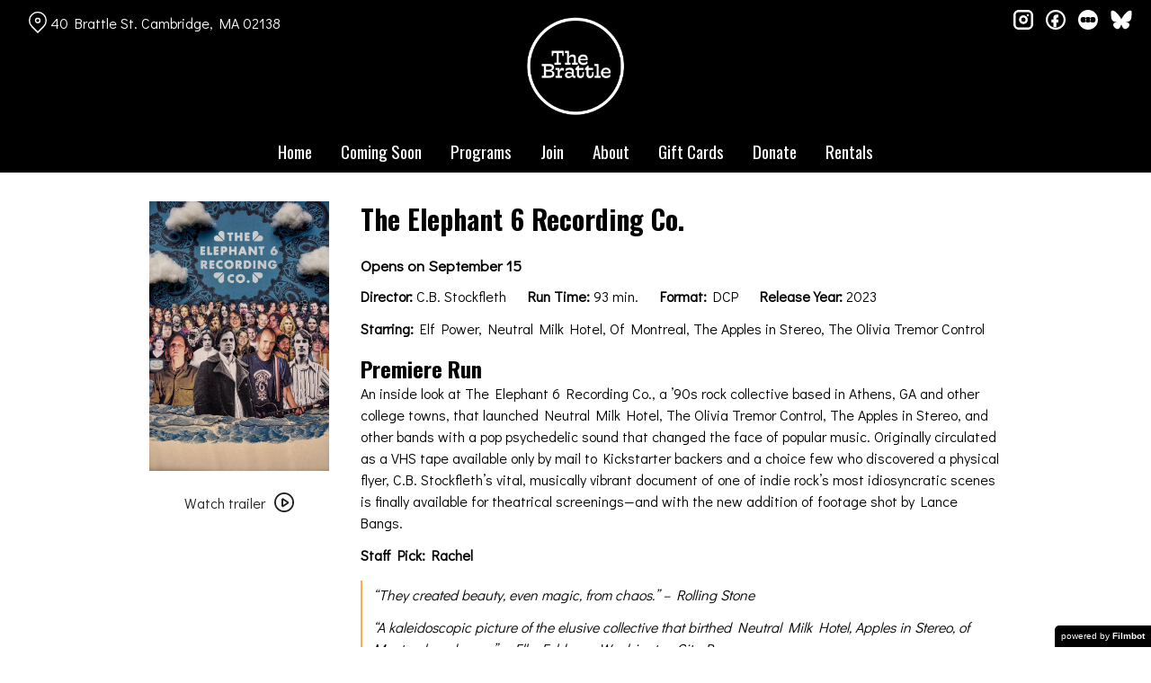

--- FILE ---
content_type: text/html; charset=UTF-8
request_url: https://brattlefilm.org/movies/the-elephant-6-recording-co/
body_size: 11381
content:
<!DOCTYPE html>
<html lang="en-US">
<head>
	<meta charset="UTF-8">
	<meta http-equiv="X-UA-Compatible" content="IE=edge">
	<meta name="viewport" content="width=device-width, initial-scale=1">
	<link rel="profile" href="http://gmpg.org/xfn/11">

			<link rel="icon" href="https://s3.amazonaws.com/nightjarprod/content/uploads/sites/192/2021/05/05123406/cropped-Brattle-Favricon1.png" type="image/x-icon">
	
	<title>The Elephant 6 Recording Co. &#8211; The Brattle</title>
<meta name='robots' content='max-image-preview:large' />
<link rel='dns-prefetch' href='//fast.wistia.com' />
<link rel='dns-prefetch' href='//fonts.googleapis.com' />
<link rel='dns-prefetch' href='//nightjarprod.s3.amazonaws.com' />
		<style type="text/css">
			#wpadminbar #wp-admin-bar-my-networks > .ab-item:first-child:before {
				content: "\f325";
				top: 3px;
			}
		</style>
		<link rel='stylesheet' id='wp-block-library-css' href='https://brattlefilm.org/wp-includes/css/dist/block-library/style.min.css?ver=33a53bc3' media='all' />
<style id='classic-theme-styles-inline-css'>
/*! This file is auto-generated */
.wp-block-button__link{color:#fff;background-color:#32373c;border-radius:9999px;box-shadow:none;text-decoration:none;padding:calc(.667em + 2px) calc(1.333em + 2px);font-size:1.125em}.wp-block-file__button{background:#32373c;color:#fff;text-decoration:none}
</style>
<style id='global-styles-inline-css'>
:root{--wp--preset--aspect-ratio--square: 1;--wp--preset--aspect-ratio--4-3: 4/3;--wp--preset--aspect-ratio--3-4: 3/4;--wp--preset--aspect-ratio--3-2: 3/2;--wp--preset--aspect-ratio--2-3: 2/3;--wp--preset--aspect-ratio--16-9: 16/9;--wp--preset--aspect-ratio--9-16: 9/16;--wp--preset--color--black: #000000;--wp--preset--color--cyan-bluish-gray: #abb8c3;--wp--preset--color--white: #ffffff;--wp--preset--color--pale-pink: #f78da7;--wp--preset--color--vivid-red: #cf2e2e;--wp--preset--color--luminous-vivid-orange: #ff6900;--wp--preset--color--luminous-vivid-amber: #fcb900;--wp--preset--color--light-green-cyan: #7bdcb5;--wp--preset--color--vivid-green-cyan: #00d084;--wp--preset--color--pale-cyan-blue: #8ed1fc;--wp--preset--color--vivid-cyan-blue: #0693e3;--wp--preset--color--vivid-purple: #9b51e0;--wp--preset--gradient--vivid-cyan-blue-to-vivid-purple: linear-gradient(135deg,rgba(6,147,227,1) 0%,rgb(155,81,224) 100%);--wp--preset--gradient--light-green-cyan-to-vivid-green-cyan: linear-gradient(135deg,rgb(122,220,180) 0%,rgb(0,208,130) 100%);--wp--preset--gradient--luminous-vivid-amber-to-luminous-vivid-orange: linear-gradient(135deg,rgba(252,185,0,1) 0%,rgba(255,105,0,1) 100%);--wp--preset--gradient--luminous-vivid-orange-to-vivid-red: linear-gradient(135deg,rgba(255,105,0,1) 0%,rgb(207,46,46) 100%);--wp--preset--gradient--very-light-gray-to-cyan-bluish-gray: linear-gradient(135deg,rgb(238,238,238) 0%,rgb(169,184,195) 100%);--wp--preset--gradient--cool-to-warm-spectrum: linear-gradient(135deg,rgb(74,234,220) 0%,rgb(151,120,209) 20%,rgb(207,42,186) 40%,rgb(238,44,130) 60%,rgb(251,105,98) 80%,rgb(254,248,76) 100%);--wp--preset--gradient--blush-light-purple: linear-gradient(135deg,rgb(255,206,236) 0%,rgb(152,150,240) 100%);--wp--preset--gradient--blush-bordeaux: linear-gradient(135deg,rgb(254,205,165) 0%,rgb(254,45,45) 50%,rgb(107,0,62) 100%);--wp--preset--gradient--luminous-dusk: linear-gradient(135deg,rgb(255,203,112) 0%,rgb(199,81,192) 50%,rgb(65,88,208) 100%);--wp--preset--gradient--pale-ocean: linear-gradient(135deg,rgb(255,245,203) 0%,rgb(182,227,212) 50%,rgb(51,167,181) 100%);--wp--preset--gradient--electric-grass: linear-gradient(135deg,rgb(202,248,128) 0%,rgb(113,206,126) 100%);--wp--preset--gradient--midnight: linear-gradient(135deg,rgb(2,3,129) 0%,rgb(40,116,252) 100%);--wp--preset--font-size--small: 13px;--wp--preset--font-size--medium: 20px;--wp--preset--font-size--large: 36px;--wp--preset--font-size--x-large: 42px;--wp--preset--spacing--20: 0.44rem;--wp--preset--spacing--30: 0.67rem;--wp--preset--spacing--40: 1rem;--wp--preset--spacing--50: 1.5rem;--wp--preset--spacing--60: 2.25rem;--wp--preset--spacing--70: 3.38rem;--wp--preset--spacing--80: 5.06rem;--wp--preset--shadow--natural: 6px 6px 9px rgba(0, 0, 0, 0.2);--wp--preset--shadow--deep: 12px 12px 50px rgba(0, 0, 0, 0.4);--wp--preset--shadow--sharp: 6px 6px 0px rgba(0, 0, 0, 0.2);--wp--preset--shadow--outlined: 6px 6px 0px -3px rgba(255, 255, 255, 1), 6px 6px rgba(0, 0, 0, 1);--wp--preset--shadow--crisp: 6px 6px 0px rgba(0, 0, 0, 1);}:where(.is-layout-flex){gap: 0.5em;}:where(.is-layout-grid){gap: 0.5em;}body .is-layout-flex{display: flex;}.is-layout-flex{flex-wrap: wrap;align-items: center;}.is-layout-flex > :is(*, div){margin: 0;}body .is-layout-grid{display: grid;}.is-layout-grid > :is(*, div){margin: 0;}:where(.wp-block-columns.is-layout-flex){gap: 2em;}:where(.wp-block-columns.is-layout-grid){gap: 2em;}:where(.wp-block-post-template.is-layout-flex){gap: 1.25em;}:where(.wp-block-post-template.is-layout-grid){gap: 1.25em;}.has-black-color{color: var(--wp--preset--color--black) !important;}.has-cyan-bluish-gray-color{color: var(--wp--preset--color--cyan-bluish-gray) !important;}.has-white-color{color: var(--wp--preset--color--white) !important;}.has-pale-pink-color{color: var(--wp--preset--color--pale-pink) !important;}.has-vivid-red-color{color: var(--wp--preset--color--vivid-red) !important;}.has-luminous-vivid-orange-color{color: var(--wp--preset--color--luminous-vivid-orange) !important;}.has-luminous-vivid-amber-color{color: var(--wp--preset--color--luminous-vivid-amber) !important;}.has-light-green-cyan-color{color: var(--wp--preset--color--light-green-cyan) !important;}.has-vivid-green-cyan-color{color: var(--wp--preset--color--vivid-green-cyan) !important;}.has-pale-cyan-blue-color{color: var(--wp--preset--color--pale-cyan-blue) !important;}.has-vivid-cyan-blue-color{color: var(--wp--preset--color--vivid-cyan-blue) !important;}.has-vivid-purple-color{color: var(--wp--preset--color--vivid-purple) !important;}.has-black-background-color{background-color: var(--wp--preset--color--black) !important;}.has-cyan-bluish-gray-background-color{background-color: var(--wp--preset--color--cyan-bluish-gray) !important;}.has-white-background-color{background-color: var(--wp--preset--color--white) !important;}.has-pale-pink-background-color{background-color: var(--wp--preset--color--pale-pink) !important;}.has-vivid-red-background-color{background-color: var(--wp--preset--color--vivid-red) !important;}.has-luminous-vivid-orange-background-color{background-color: var(--wp--preset--color--luminous-vivid-orange) !important;}.has-luminous-vivid-amber-background-color{background-color: var(--wp--preset--color--luminous-vivid-amber) !important;}.has-light-green-cyan-background-color{background-color: var(--wp--preset--color--light-green-cyan) !important;}.has-vivid-green-cyan-background-color{background-color: var(--wp--preset--color--vivid-green-cyan) !important;}.has-pale-cyan-blue-background-color{background-color: var(--wp--preset--color--pale-cyan-blue) !important;}.has-vivid-cyan-blue-background-color{background-color: var(--wp--preset--color--vivid-cyan-blue) !important;}.has-vivid-purple-background-color{background-color: var(--wp--preset--color--vivid-purple) !important;}.has-black-border-color{border-color: var(--wp--preset--color--black) !important;}.has-cyan-bluish-gray-border-color{border-color: var(--wp--preset--color--cyan-bluish-gray) !important;}.has-white-border-color{border-color: var(--wp--preset--color--white) !important;}.has-pale-pink-border-color{border-color: var(--wp--preset--color--pale-pink) !important;}.has-vivid-red-border-color{border-color: var(--wp--preset--color--vivid-red) !important;}.has-luminous-vivid-orange-border-color{border-color: var(--wp--preset--color--luminous-vivid-orange) !important;}.has-luminous-vivid-amber-border-color{border-color: var(--wp--preset--color--luminous-vivid-amber) !important;}.has-light-green-cyan-border-color{border-color: var(--wp--preset--color--light-green-cyan) !important;}.has-vivid-green-cyan-border-color{border-color: var(--wp--preset--color--vivid-green-cyan) !important;}.has-pale-cyan-blue-border-color{border-color: var(--wp--preset--color--pale-cyan-blue) !important;}.has-vivid-cyan-blue-border-color{border-color: var(--wp--preset--color--vivid-cyan-blue) !important;}.has-vivid-purple-border-color{border-color: var(--wp--preset--color--vivid-purple) !important;}.has-vivid-cyan-blue-to-vivid-purple-gradient-background{background: var(--wp--preset--gradient--vivid-cyan-blue-to-vivid-purple) !important;}.has-light-green-cyan-to-vivid-green-cyan-gradient-background{background: var(--wp--preset--gradient--light-green-cyan-to-vivid-green-cyan) !important;}.has-luminous-vivid-amber-to-luminous-vivid-orange-gradient-background{background: var(--wp--preset--gradient--luminous-vivid-amber-to-luminous-vivid-orange) !important;}.has-luminous-vivid-orange-to-vivid-red-gradient-background{background: var(--wp--preset--gradient--luminous-vivid-orange-to-vivid-red) !important;}.has-very-light-gray-to-cyan-bluish-gray-gradient-background{background: var(--wp--preset--gradient--very-light-gray-to-cyan-bluish-gray) !important;}.has-cool-to-warm-spectrum-gradient-background{background: var(--wp--preset--gradient--cool-to-warm-spectrum) !important;}.has-blush-light-purple-gradient-background{background: var(--wp--preset--gradient--blush-light-purple) !important;}.has-blush-bordeaux-gradient-background{background: var(--wp--preset--gradient--blush-bordeaux) !important;}.has-luminous-dusk-gradient-background{background: var(--wp--preset--gradient--luminous-dusk) !important;}.has-pale-ocean-gradient-background{background: var(--wp--preset--gradient--pale-ocean) !important;}.has-electric-grass-gradient-background{background: var(--wp--preset--gradient--electric-grass) !important;}.has-midnight-gradient-background{background: var(--wp--preset--gradient--midnight) !important;}.has-small-font-size{font-size: var(--wp--preset--font-size--small) !important;}.has-medium-font-size{font-size: var(--wp--preset--font-size--medium) !important;}.has-large-font-size{font-size: var(--wp--preset--font-size--large) !important;}.has-x-large-font-size{font-size: var(--wp--preset--font-size--x-large) !important;}
:where(.wp-block-post-template.is-layout-flex){gap: 1.25em;}:where(.wp-block-post-template.is-layout-grid){gap: 1.25em;}
:where(.wp-block-columns.is-layout-flex){gap: 2em;}:where(.wp-block-columns.is-layout-grid){gap: 2em;}
:root :where(.wp-block-pullquote){font-size: 1.5em;line-height: 1.6;}
</style>
<link rel='stylesheet' id='google-fonts-css' href='https://fonts.googleapis.com/css?family=Didact+Gothic%3A400%2C700%2Ci%7COswald%3A400%2C700%2Ci%7COswald%3A400%2C700%2Ci%7COswald%3A400%2C700%2Ci%7COswald%3A400%2C700%2Ci%7CDidact+Gothic%3A400%2C700%2Ci&#038;ver=33a53bc3' media='all' />
<link rel='stylesheet' id='outdatedbrowser-css' href='https://brattlefilm.org/content/vendor/static/outdatedbrowser/outdatedbrowser.min.css?ver=33a53bc3' media='screen' />
<link rel='stylesheet' id='site-theme-css' href='https://nightjarprod.s3.amazonaws.com//var/www/popcorn-pass-web/html/core/wp-content/blogs.dir/192/files/sites/192/css/site-theme-1765943731.css?ver=33a53bc3' media='all' />
<script src="https://brattlefilm.org/content/themes/marquee/assets/js/vendor/focus-visible.js?ver=33a53bc3" id="focus-visible-js"></script>
<script src="https://brattlefilm.org/wp-includes/js/jquery/jquery.min.js?ver=33a53bc3" id="jquery-core-js"></script>
<script src="https://brattlefilm.org/wp-includes/js/jquery/jquery-migrate.min.js?ver=33a53bc3" id="jquery-migrate-js"></script>
<script src="https://brattlefilm.org/content/themes/marquee/assets/js/vendor/slick.min.js?ver=33a53bc3" id="slick-js"></script>
<script src="https://brattlefilm.org/content/themes/marquee/assets/js/vendor/simplebar/simplebar.js?ver=33a53bc3" id="simplebar-js"></script>
<script src="https://js.stripe.com/v3/?ver=33a53bc3" id="hosted-checkout-script-js"></script>
<script src="https://brattlefilm.org/content/ux/boxoffice/js/checkout.js?ver=33a53bc3" id="checkout-js"></script>
<script crossorigin='anonymous' src="https://brattlefilm.org/content/vendor/static/sentry/browser.js?ver=33a53bc3" id="sentry-browser-js"></script>
<script id="sentry-browser-js-after">
Sentry.init({
					dsn: "https://6aa85eaff93bdf59ef664bbad3805a81@o25714.ingest.sentry.io/4505708046516224",
					release: "33a53bc3",
					environment: "production",
					attachStacktrace: true,
					replaysSessionSampleRate: 0.1,
					replaysOnErrorSampleRate: 1.0,
					integrations: [
					    new Sentry.Replay(),
					],
					ignoreErrors: [
						"ResizeObserver loop completed with undelivered notifications.",
						"TB_WIDTH is not defined",
						"Cannot redefine property: googletag",
						/^NS_ERROR_.*$/,
						/Blocked a frame with origin "https?:\/\/brattlefilm.org" from accessing a frame with origin "https?\:\/\/(www\.youtube|fast\.wistia|player\.vimeo)\.(com|net)"/,
						"null is not an object (evaluating 'elt.parentNode')",
						"Cannot read property 'log' of undefined",
						"document.getElementsByClassName.ToString",
						"wistia",
						"sourceforge.htmlunit",
						"MoatMAK",
						"vid_mate_check",
						"tubular",
						"trumeasure"
					],
					denyUrls: [
						/cdncache\-[a-z]\.akamaihd\.net/,
						/\.kaspersky-labs\.com/,
						/\.addthis\.com/,
						/\/assets\/external\/E-v1.js/,
						/fast\.wistia\.com/
					],
					includePaths: [/https?:\/\/(.*\.)?brattlefilm.org/]
				});
</script>
<link rel="https://api.w.org/" href="https://brattlefilm.org/wp-json/" /><link rel="alternate" title="JSON" type="application/json" href="https://brattlefilm.org/wp-json/wp/v2/movie/548013" /><link rel="canonical" href="https://brattlefilm.org/movies/the-elephant-6-recording-co/" />
<link rel='shortlink' href='https://brattlefilm.org/?p=548013' />
<link rel="alternate" title="oEmbed (JSON)" type="application/json+oembed" href="https://brattlefilm.org/wp-json/oembed/1.0/embed?url=https%3A%2F%2Fbrattlefilm.org%2Fmovies%2Fthe-elephant-6-recording-co%2F" />
<link rel="alternate" title="oEmbed (XML)" type="text/xml+oembed" href="https://brattlefilm.org/wp-json/oembed/1.0/embed?url=https%3A%2F%2Fbrattlefilm.org%2Fmovies%2Fthe-elephant-6-recording-co%2F&#038;format=xml" />
		<meta name="title" content="The Elephant 6 Recording Co. &#8211; The Brattle">
		<meta name="description" content="The Elephant 6 Recording Co. &#8211; The Brattle">
				<!-- Google tag (gtag.js) -->
		<script async src="https://www.googletagmanager.com/gtag/js?id=G-W7KYKWTCYX"></script>
		<script>
			window.dataLayer = window.dataLayer || [];

			function gtag() {dataLayer.push( arguments );}

			gtag( 'js', new Date() );
			gtag( 'config', 'G-W7KYKWTCYX' );

						gtag( 'config', 'G-YNGTRYTHZN' );
					</script>
				<meta name="twitter:card" content="summary_large_image">
		<meta name="twitter:title" content="The Elephant 6 Recording Co.">
		<meta name="twitter:description" content="Premiere Run An inside look at The Elephant 6 Recording Co., a ’90s rock collective based in Athens,...">

		<meta property="og:site_name" content="The Brattle">

		<meta property="og:title" content="The Elephant 6 Recording Co.">
		<meta property="og:description" content="Premiere Run An inside look at The Elephant 6 Recording Co., a ’90s rock collective based in Athens,...">
					<meta property="og:url" content="https://brattlefilm.org/movies/the-elephant-6-recording-co/">
							<meta property="og:image" content="https://s3.amazonaws.com/nightjarprod/content/uploads/sites/192/2023/08/15125920/2pFwveOV1BEKwGfa37RgrFze7ut-683x1024.jpg">
				<link rel="image_src" href="https://s3.amazonaws.com/nightjarprod/content/uploads/sites/192/2023/08/15125920/2pFwveOV1BEKwGfa37RgrFze7ut-683x1024.jpg">
				<meta name="twitter:image" content="https://s3.amazonaws.com/nightjarprod/content/uploads/sites/192/2023/08/15125920/2pFwveOV1BEKwGfa37RgrFze7ut-683x1024.jpg">
						<meta property="og:image" content="https://s3.amazonaws.com/nightjarprod/content/uploads/sites/192/2023/11/03001806/Brattle-logo-1024x650.png">
			<link rel="image_src" href="https://s3.amazonaws.com/nightjarprod/content/uploads/sites/192/2023/11/03001806/Brattle-logo-1024x650.png">
					<style>:root {--accent-color: hsla(32,100%,65%,1);--error-color: hsla(344,100%,49%,1);--body-font: Didact Gothic;--body-font-size: 16;--menu-font: Oswald;--top-menu-font-size: 19;--footer-font-size: 10;--h1-font: Oswald;--h2-font: Oswald;--h3-font: Oswald;--h4-font: Didact Gothic;--h4-font-size: 14;--h4-font-color: hsla(0,0%,100%,1);--sidebar-background-color: hsla(0,0%,0%,1);--sidebar-text-color: hsla(0,0%,100%,1);--sidebar-active-item-text-color: hsla(32,100%,65%,1);--dropdown-menu-background-color: hsla(0,0%,0%,1);--dropdown-menu-text-color: hsla(0,0%,100%,1);--main-menu-items-weight: normal;--showtime-button-background-color: hsla(0,0%,0%,1);--showtime-button-text-color: hsla(0,0%,100%,1);--showtime-button-border-color: hsla(0,0%,0%,1);--cta-button-background-color: hsla(0,0%,96%,1);--cta-button-text-color: hsla(0,0%,0%,1);--cta-button-border-color: hsla(0,0%,96%,1);--button-border-radius: 7;--button-border-width: 2;--showtime-buttons-weight: normal;--rs-checkout-btn-bg-color: hsla(32,100%,65%,1);--rs-checkout-btn-text-color: hsla(0,0%,100%,1);--footer-background-color: hsla(0,0%,4%,1);--footer-text-color: hsla(0,0%,100%,1);}</style>		<script>
			var STRIPE_PUBLIC_KEY = 'pk_live_yB9qOTfV9lIWteo5GtnvpPuV00AeAJtv9T';
			var STRIPE_CONNECTED_ACCOUNT_ID = 'acct_1IqiVbCQNXDd5TzH';

			
			var BOOKING_FEE = parseFloat( '1.5' );

			const ticketLimitOnWebsite = parseInt('9');
		</script>
		<link rel="icon" href="https://s3.amazonaws.com/nightjarprod/content/uploads/sites/192/2021/05/05123406/cropped-Brattle-Favricon1-32x32.png" sizes="32x32" />
<link rel="icon" href="https://s3.amazonaws.com/nightjarprod/content/uploads/sites/192/2021/05/05123406/cropped-Brattle-Favricon1-192x192.png" sizes="192x192" />
<link rel="apple-touch-icon" href="https://s3.amazonaws.com/nightjarprod/content/uploads/sites/192/2021/05/05123406/cropped-Brattle-Favricon1-180x180.png" />
<meta name="msapplication-TileImage" content="https://s3.amazonaws.com/nightjarprod/content/uploads/sites/192/2021/05/05123406/cropped-Brattle-Favricon1-270x270.png" />
		<style id="wp-custom-css">
			div.panel.inverted-badges[data-type="now-playing"] nav {
	--date-bar-background-color: hsla(0,0%,76%,1);
	--date-bar-background-accent-color: hsla(0,0%,97%,1);
}

body .showtimes-container .showtime:hover, body .showtimes-container .showtime:focus-visible, body .showtimes-container .showtime.focus-visible {
	background-color: var(--showtime-button-text-color);
	color: var(--showtime-button-background-color);
	border-color: var(--showtime-button-background-color);
}

body .showtimes-container .showtime.no-tickets {
	color: #FFF !important;
	cursor: default;
}

body .showtimes-container .showtime.no-tickets:hover {
	background: #000 !important;
}

body .showtimes-container .showtime.no-tickets .extra {
		text-align: center !important;
}

#checkout .checkout-container .checkout-step.step-payment .submit input[type="submit"] {
	background: #ffac4d;
}

#checkout .checkout-container .checkout-step.step-payment .submit input[type="submit"]:hover {
	color: #FFF;
}		</style>
		</head>
<body class="movie-template-default single single-movie postid-548013 wp-custom-logo single-show" data-background-type="color">

<a class="skip-to-content screen-reader-text" id="skip-to-content" href="#main" tabindex="0">Skip to Content</a>

<div id="main-nav-toggle" role="button" aria-expanded="false" aria-controls="main-nav" tabindex="-1">
	<span><svg width="512" height="512" viewBox="0 0 512 512" xmlns="http://www.w3.org/2000/svg"><path d="M32 96v64h448V96H32zm0 128v64h448v-64H32zm0 128v64h448v-64H32z"/></svg></span>
	<span><svg width="512" height="512" viewBox="0 0 512 512" xmlns="http://www.w3.org/2000/svg"><path d="M371.23 21.213L350.018 0 185.615 164.402 21.213 0 0 21.213 164.402 185.615 0 350.018 21.213 371.23 185.615 206.828 350.018 371.23 371.23 350.018 206.828 185.615z"/></svg></span>
</div>

<nav id="main-nav" aria-label="Main">
	<div class="site-branding" role="banner">
		
<div class="site-title" data-has-mobile="">
			<div id="desktop-logo">
			<a href="https://brattlefilm.org/" rel="home">
				<img alt="The Brattle" src="https://s3.amazonaws.com/nightjarprod/content/uploads/sites/192/2023/11/03001806/Brattle-logo.png">
			</a>
		</div>
	
	</div>
	</div>

	<div class="map-link">
		<a href="https://maps.google.com/?q=40%20Brattle%20St.Cambridge,%20MA%2002138" target="_blank">
			<svg width="28" height="34" viewBox="0 0 28 34" xmlns="http://www.w3.org/2000/svg"><g transform="translate(1 1)" stroke="currentcolor" stroke-width="2" fill="none" fill-rule="evenodd"><path d="M22.152 3.814c5.12 5.12 5.12 13.312.068 18.363l-9.216 9.216-9.215-9.216c-5.052-5.051-5.052-13.243 0-18.294l.068-.069c5.051-5.051 13.175-5.12 18.295 0-.069-.068-.069-.068 0 0z"/><circle cx="13.004" cy="12.962" r="3.413"/></g></svg>
			40 Brattle St.
Cambridge, MA 02138		</a>
	</div>

	<div class="menu-main-menu-container"><ul id="menu-main-menu" class="menu"><li id="menu-item-11774" class="menu-item menu-item-type-post_type menu-item-object-page menu-item-home menu-item-11774"><a href="https://brattlefilm.org/">Home</a></li>
<li id="menu-item-12412" class="menu-item menu-item-type-post_type menu-item-object-page menu-item-12412"><a href="https://brattlefilm.org/coming-soon/">Coming Soon</a></li>
<li id="menu-item-11773" class="menu-item menu-item-type-post_type menu-item-object-page menu-item-has-children menu-item-11773"><a href="https://brattlefilm.org/film-series/">Programs</a>
<ul class="sub-menu">
	<li id="menu-item-59801" class="menu-item menu-item-type-post_type menu-item-object-page menu-item-59801"><a href="https://brattlefilm.org/film-series/">Series</a></li>
	<li id="menu-item-12841" class="menu-item menu-item-type-custom menu-item-object-custom menu-item-12841"><a href="https://brattlefilm.org/category/podcast/">Podcast</a></li>
	<li id="menu-item-89822" class="menu-item menu-item-type-custom menu-item-object-custom menu-item-89822"><a href="https://s3.amazonaws.com/nightjarprod/content/uploads/sites/192/2025/12/26113015/1.26-BRAT-CAL-WORKING.pdf">Current Calendar PDF</a></li>
	<li id="menu-item-35566" class="menu-item menu-item-type-post_type menu-item-object-page menu-item-35566"><a href="https://brattlefilm.org/print-calendar-archive/">Calendar Archive</a></li>
</ul>
</li>
<li id="menu-item-12037" class="menu-item menu-item-type-post_type menu-item-object-page menu-item-12037"><a href="https://brattlefilm.org/memberships/">Join</a></li>
<li id="menu-item-11776" class="menu-item menu-item-type-post_type menu-item-object-page menu-item-has-children menu-item-11776"><a href="https://brattlefilm.org/about/">About</a>
<ul class="sub-menu">
	<li id="menu-item-14455" class="menu-item menu-item-type-post_type menu-item-object-page current_page_parent menu-item-14455"><a href="https://brattlefilm.org/podcasts-news/">News</a></li>
	<li id="menu-item-12873" class="menu-item menu-item-type-post_type menu-item-object-page menu-item-12873"><a href="https://brattlefilm.org/location/">Location</a></li>
	<li id="menu-item-698350" class="menu-item menu-item-type-post_type menu-item-object-page menu-item-698350"><a href="https://brattlefilm.org/about/policies/">Policies</a></li>
	<li id="menu-item-12546" class="menu-item menu-item-type-custom menu-item-object-custom menu-item-12546"><a href="https://brattlefilm.org/location/#accessible">Accessibility</a></li>
	<li id="menu-item-11963" class="menu-item menu-item-type-post_type menu-item-object-page menu-item-11963"><a href="https://brattlefilm.org/about/contact-2/">Contact &amp; Connect</a></li>
	<li id="menu-item-266966" class="menu-item menu-item-type-post_type menu-item-object-page menu-item-266966"><a href="https://brattlefilm.org/about/employment/">Employment</a></li>
	<li id="menu-item-12555" class="menu-item menu-item-type-post_type menu-item-object-page menu-item-12555"><a href="https://brattlefilm.org/about/the-brattle-film-foundation/">Foundation</a></li>
	<li id="menu-item-28670" class="menu-item menu-item-type-post_type menu-item-object-page menu-item-28670"><a href="https://brattlefilm.org/about/annual-reports/">Annual Reports</a></li>
</ul>
</li>
<li id="menu-item-11954" class="menu-item menu-item-type-custom menu-item-object-custom menu-item-11954"><a href="https://brattle-theatre.square.site/">Gift Cards</a></li>
<li id="menu-item-12195" class="menu-item menu-item-type-custom menu-item-object-custom menu-item-12195"><a href="https://brattlefilm.org/donate-2/">Donate</a></li>
<li id="menu-item-12776" class="menu-item menu-item-type-post_type menu-item-object-page menu-item-12776"><a href="https://brattlefilm.org/private-rentals/">Rentals</a></li>
</ul></div>	<div class="menu-footer-container"><ul id="menu-footer" class="menu"><li id="menu-item-12556" class="menu-item menu-item-type-post_type menu-item-object-page menu-item-12556"><a href="https://brattlefilm.org/about/the-brattle-film-foundation/">The Brattle Film Foundation</a></li>
<li id="menu-item-12869" class="menu-item menu-item-type-post_type menu-item-object-page menu-item-12869"><a href="https://brattlefilm.org/location/">Location &amp; Accessibility</a></li>
<li id="menu-item-12528" class="menu-item menu-item-type-post_type menu-item-object-page menu-item-12528"><a href="https://brattlefilm.org/about/contact-2/">Contact &amp; Connect</a></li>
<li id="menu-item-698349" class="menu-item menu-item-type-post_type menu-item-object-page menu-item-698349"><a href="https://brattlefilm.org/about/policies/">Policies</a></li>
<li id="menu-item-698597" class="menu-item menu-item-type-custom menu-item-object-custom menu-item-698597"><a href="https://mailchi.mp/brattlefilm/email-subscriber-form">Subscribe to Our Email Newsletter</a></li>
</ul></div>
	<nav id="social-nav" aria-label="Social media profiles">
    <ul>
                    <li>
                <a class="instagram" target="_blank" href="https://www.instagram.com/brattletheatre">
                    <svg width="36" height="36" viewBox="0 0 36 36" xmlns="http://www.w3.org/2000/svg"><g fill="currentcolor" fill-rule="evenodd"><path d="M10 0C4.478 0 0 4.478 0 10v16c0 5.522 4.478 10 10 10h16c5.522 0 10-4.478 10-10V10c0-5.522-4.478-10-10-10H10zm0 4h16a6 6 0 0 1 6 6v16a6 6 0 0 1-6 6H10a6 6 0 0 1-6-6V10a6 6 0 0 1 6-6z" fill-rule="nonzero"/><path d="M26.174 11.826a2 2 0 1 0 0-4 2 2 0 0 0 0 4zm-12 6a4 4 0 1 1 8 0 4 4 0 0 1-8 0zm4-8a8 8 0 1 0 0 16 8 8 0 0 0 0-16z"/></g></svg>                    <span class="screen-reader-text">instagram</span>
                </a>
            </li>
                                    <li>
                <a class="facebook" target="_blank" href="https://www.facebook.com/brattletheatre">
                    <svg width="36" height="36" viewBox="0 0 36 36" xmlns="http://www.w3.org/2000/svg"><g fill="currentcolor" fill-rule="evenodd"><path d="M18 3.6C10.047 3.6 3.6 10.047 3.6 18S10.047 32.4 18 32.4 32.4 25.953 32.4 18 25.953 3.6 18 3.6zM0 18C0 8.059 8.059 0 18 0s18 8.059 18 18-8.059 18-18 18S0 27.941 0 18z"/><path d="M19.337 31.567v-8.75h3.703v-5.316h-3.703v-1.772c0-1.01.89-1.774 1.852-1.773h1.851V8.64h-3.703c-3.145.034-5.534 2.42-5.554 5.316v3.545H10.08v5.316h3.703v8.423a15.62 15.62 0 0 0 5.554.327z"/></g></svg>                    <span class="screen-reader-text">facebook</span>
                </a>
            </li>
        	    					<li>
				<a class="letterboxd" target="_blank" href="https://letterboxd.com/brattletheatre/">
					<svg class="letterboxd" width="500px" height="500px" viewBox="0 0 500 500" xmlns="http://www.w3.org/2000/svg" xmlns:xlink="http://www.w3.org/1999/xlink">
    <g  stroke="none" stroke-width="1" fill="currentColor" fill-rule="evenodd">
        <circle id="Circle" fill="currentColor" cx="250" cy="250" r="250"></circle>
        <g class="dots" transform="translate(61.000000, 180.000000)">
            <ellipse id="Green" fill="none" cx="189" cy="70" rx="70.0786517" ry="70"></ellipse>
            <g id="Blue" transform="translate(248.152672, 0.000000)">
                <ellipse fill="none" mask="url(#mask-2)" cx="59.7686766" cy="70" rx="70.0786517" ry="70"></ellipse>
            </g>
            <g id="Orange">

                <ellipse fill="none" mask="url(#mask-4)" cx="70.0786517" cy="70" rx="70.0786517" ry="70"></ellipse>
            </g>
            <path d="M129.539326,107.063108 C122.810493,96.3149291 118.921348,83.611134 118.921348,70 C118.921348,56.388866 122.810493,43.6850709 129.539326,32.9368922 C136.268159,43.6850709 140.157303,56.388866 140.157303,70 C140.157303,83.611134 136.268159,96.3149291 129.539326,107.063108 L129.539326,107.063108 Z" class="overlap" fill="none"></path>
            <path d="M248.460674,32.9368922 C255.189507,43.6850709 259.078652,56.388866 259.078652,70 C259.078652,83.611134 255.189507,96.3149291 248.460674,107.063108 C241.731841,96.3149291 237.842697,83.611134 237.842697,70 C237.842697,56.388866 241.731841,43.6850709 248.460674,32.9368922 L248.460674,32.9368922 Z" class="overlap" fill="none"></path>
        </g>
    </g>
</svg>					<span class="screen-reader-text">letterboxd</span>
				</a>
			</li>
											<li>
				<a class="bluesky" target="_blank" href="https://bsky.app/profile/brattletheatre.bsky.social">
					<svg width="36" height="32" xmlns="http://www.w3.org/2000/svg" xml:space="preserve" viewBox="0 0 36 32">
	<path d="M 8.144531 2.660156 C 12.132812 5.671875 16.425781 11.785156 18 15.0625 C 19.574219 11.785156 23.867188 5.671875 27.855469 2.660156 C 30.734375 0.484375 35.398438 -1.199219 35.398438 4.15625 C 35.398438 5.226562 34.789062 13.140625 34.433594 14.425781 C 33.191406 18.890625 28.664062 20.03125 24.636719 19.339844 C 31.675781 20.546875 33.464844 24.539062 29.601562 28.53125 C 22.257812 36.113281 19.046875 26.628906 18.222656 24.199219 C 18.070312 23.753906 18 23.542969 18 23.722656 C 18 23.542969 17.929688 23.753906 17.777344 24.199219 C 16.953125 26.628906 13.742188 36.113281 6.398438 28.53125 C 2.53125 24.539062 4.324219 20.546875 11.363281 19.339844 C 7.335938 20.03125 2.808594 18.890625 1.566406 14.425781 C 1.210938 13.140625 0.601562 5.226562 0.601562 4.15625 C 0.601562 -1.199219 5.265625 0.484375 8.144531 2.660156 Z M 8.144531 2.660156 "/>
</svg>					<span class="screen-reader-text">bluesky</span>
				</a>
			</li>
		    </ul>
</nav></nav>

<header class="site-header">

	<div class="map-link">
		<a href="https://maps.google.com/?q=40%20Brattle%20St.Cambridge,%20MA%2002138" target="_blank">
			<svg width="28" height="34" viewBox="0 0 28 34" xmlns="http://www.w3.org/2000/svg"><g transform="translate(1 1)" stroke="currentcolor" stroke-width="2" fill="none" fill-rule="evenodd"><path d="M22.152 3.814c5.12 5.12 5.12 13.312.068 18.363l-9.216 9.216-9.215-9.216c-5.052-5.051-5.052-13.243 0-18.294l.068-.069c5.051-5.051 13.175-5.12 18.295 0-.069-.068-.069-.068 0 0z"/><circle cx="13.004" cy="12.962" r="3.413"/></g></svg>
			40 Brattle St.
Cambridge, MA 02138		</a>
	</div>

	<div class="site-branding" role="banner">
		
<div class="site-title" data-has-mobile="">
			<div id="desktop-logo">
			<a href="https://brattlefilm.org/" rel="home">
				<img alt="The Brattle" src="https://s3.amazonaws.com/nightjarprod/content/uploads/sites/192/2023/11/03001806/Brattle-logo.png">
			</a>
		</div>
	
	</div>
	</div>

	<nav id="social-nav" aria-label="Social media profiles">
    <ul>
                    <li>
                <a class="instagram" target="_blank" href="https://www.instagram.com/brattletheatre">
                    <svg width="36" height="36" viewBox="0 0 36 36" xmlns="http://www.w3.org/2000/svg"><g fill="currentcolor" fill-rule="evenodd"><path d="M10 0C4.478 0 0 4.478 0 10v16c0 5.522 4.478 10 10 10h16c5.522 0 10-4.478 10-10V10c0-5.522-4.478-10-10-10H10zm0 4h16a6 6 0 0 1 6 6v16a6 6 0 0 1-6 6H10a6 6 0 0 1-6-6V10a6 6 0 0 1 6-6z" fill-rule="nonzero"/><path d="M26.174 11.826a2 2 0 1 0 0-4 2 2 0 0 0 0 4zm-12 6a4 4 0 1 1 8 0 4 4 0 0 1-8 0zm4-8a8 8 0 1 0 0 16 8 8 0 0 0 0-16z"/></g></svg>                    <span class="screen-reader-text">instagram</span>
                </a>
            </li>
                                    <li>
                <a class="facebook" target="_blank" href="https://www.facebook.com/brattletheatre">
                    <svg width="36" height="36" viewBox="0 0 36 36" xmlns="http://www.w3.org/2000/svg"><g fill="currentcolor" fill-rule="evenodd"><path d="M18 3.6C10.047 3.6 3.6 10.047 3.6 18S10.047 32.4 18 32.4 32.4 25.953 32.4 18 25.953 3.6 18 3.6zM0 18C0 8.059 8.059 0 18 0s18 8.059 18 18-8.059 18-18 18S0 27.941 0 18z"/><path d="M19.337 31.567v-8.75h3.703v-5.316h-3.703v-1.772c0-1.01.89-1.774 1.852-1.773h1.851V8.64h-3.703c-3.145.034-5.534 2.42-5.554 5.316v3.545H10.08v5.316h3.703v8.423a15.62 15.62 0 0 0 5.554.327z"/></g></svg>                    <span class="screen-reader-text">facebook</span>
                </a>
            </li>
        	    					<li>
				<a class="letterboxd" target="_blank" href="https://letterboxd.com/brattletheatre/">
					<svg class="letterboxd" width="500px" height="500px" viewBox="0 0 500 500" xmlns="http://www.w3.org/2000/svg" xmlns:xlink="http://www.w3.org/1999/xlink">
    <g  stroke="none" stroke-width="1" fill="currentColor" fill-rule="evenodd">
        <circle id="Circle" fill="currentColor" cx="250" cy="250" r="250"></circle>
        <g class="dots" transform="translate(61.000000, 180.000000)">
            <ellipse id="Green" fill="none" cx="189" cy="70" rx="70.0786517" ry="70"></ellipse>
            <g id="Blue" transform="translate(248.152672, 0.000000)">
                <ellipse fill="none" mask="url(#mask-2)" cx="59.7686766" cy="70" rx="70.0786517" ry="70"></ellipse>
            </g>
            <g id="Orange">

                <ellipse fill="none" mask="url(#mask-4)" cx="70.0786517" cy="70" rx="70.0786517" ry="70"></ellipse>
            </g>
            <path d="M129.539326,107.063108 C122.810493,96.3149291 118.921348,83.611134 118.921348,70 C118.921348,56.388866 122.810493,43.6850709 129.539326,32.9368922 C136.268159,43.6850709 140.157303,56.388866 140.157303,70 C140.157303,83.611134 136.268159,96.3149291 129.539326,107.063108 L129.539326,107.063108 Z" class="overlap" fill="none"></path>
            <path d="M248.460674,32.9368922 C255.189507,43.6850709 259.078652,56.388866 259.078652,70 C259.078652,83.611134 255.189507,96.3149291 248.460674,107.063108 C241.731841,96.3149291 237.842697,83.611134 237.842697,70 C237.842697,56.388866 241.731841,43.6850709 248.460674,32.9368922 L248.460674,32.9368922 Z" class="overlap" fill="none"></path>
        </g>
    </g>
</svg>					<span class="screen-reader-text">letterboxd</span>
				</a>
			</li>
											<li>
				<a class="bluesky" target="_blank" href="https://bsky.app/profile/brattletheatre.bsky.social">
					<svg width="36" height="32" xmlns="http://www.w3.org/2000/svg" xml:space="preserve" viewBox="0 0 36 32">
	<path d="M 8.144531 2.660156 C 12.132812 5.671875 16.425781 11.785156 18 15.0625 C 19.574219 11.785156 23.867188 5.671875 27.855469 2.660156 C 30.734375 0.484375 35.398438 -1.199219 35.398438 4.15625 C 35.398438 5.226562 34.789062 13.140625 34.433594 14.425781 C 33.191406 18.890625 28.664062 20.03125 24.636719 19.339844 C 31.675781 20.546875 33.464844 24.539062 29.601562 28.53125 C 22.257812 36.113281 19.046875 26.628906 18.222656 24.199219 C 18.070312 23.753906 18 23.542969 18 23.722656 C 18 23.542969 17.929688 23.753906 17.777344 24.199219 C 16.953125 26.628906 13.742188 36.113281 6.398438 28.53125 C 2.53125 24.539062 4.324219 20.546875 11.363281 19.339844 C 7.335938 20.03125 2.808594 18.890625 1.566406 14.425781 C 1.210938 13.140625 0.601562 5.226562 0.601562 4.15625 C 0.601562 -1.199219 5.265625 0.484375 8.144531 2.660156 Z M 8.144531 2.660156 "/>
</svg>					<span class="screen-reader-text">bluesky</span>
				</a>
			</li>
		    </ul>
</nav></header>

<div id="page" class="site">

	<main id="main" class="site-main wrap " role="main">

<div id="primary" class="content-area">
	<section id="show-single" class="main-content">
					<div class="show-details">
				<div class="show-poster">
	<div class="show-poster-inner">
		<div class="show-poster-image">
			<img width="1707" height="2560" src="https://s3.amazonaws.com/nightjarprod/content/uploads/sites/192/2023/08/15125920/2pFwveOV1BEKwGfa37RgrFze7ut-scaled.jpg" class="attachment-full size-full wp-post-image" alt="Poster for The Elephant 6 Recording Co." decoding="async" fetchpriority="high" srcset="https://s3.amazonaws.com/nightjarprod/content/uploads/sites/192/2023/08/15125920/2pFwveOV1BEKwGfa37RgrFze7ut-scaled.jpg 1707w, https://s3.amazonaws.com/nightjarprod/content/uploads/sites/192/2023/08/15125920/2pFwveOV1BEKwGfa37RgrFze7ut-200x300.jpg 200w, https://s3.amazonaws.com/nightjarprod/content/uploads/sites/192/2023/08/15125920/2pFwveOV1BEKwGfa37RgrFze7ut-683x1024.jpg 683w, https://s3.amazonaws.com/nightjarprod/content/uploads/sites/192/2023/08/15125920/2pFwveOV1BEKwGfa37RgrFze7ut-768x1152.jpg 768w, https://s3.amazonaws.com/nightjarprod/content/uploads/sites/192/2023/08/15125920/2pFwveOV1BEKwGfa37RgrFze7ut-1024x1536.jpg 1024w, https://s3.amazonaws.com/nightjarprod/content/uploads/sites/192/2023/08/15125920/2pFwveOV1BEKwGfa37RgrFze7ut-1365x2048.jpg 1365w" sizes="(max-width: 1707px) 100vw, 1707px" />		</div>
		<div class="show-ctas center-align">
			

		<span class="screen-reader-text" id="watch-trailer-548013">Watch trailer for The Elephant 6 Recording Co.</span>

	<a data-trailer="&lt;iframe width=&#039;800&#039; height=&#039;480&#039; class=&#039;youtube-oembed&#039; src=&#039;https://www.youtube.com/embed/kcbxkXTSiAw&#039; frameborder=&#039;0&#039; allowfullscreen=&#039;&#039;&gt;&lt;/iframe&gt;" class="icon-cta show-trailer-modal" role="button" tabindex="0" aria-describedby="watch-trailer-548013">
		Watch trailer
		<div class="icon"><svg width="24px" height="24px" viewBox="0 0 24 24" version="1.1" xmlns="http://www.w3.org/2000/svg" xmlns:xlink="http://www.w3.org/1999/xlink">
    <g id="1024-width-+-mobile" stroke="none" stroke-width="1" fill="none" fill-rule="evenodd">
        <g id="Films-&amp;-Prgramming-(Home-Page)" transform="translate(-778.000000, -896.000000)" fill="#FFFFFF" fill-rule="nonzero">
            <g id="Group-10" transform="translate(688.000000, 882.000000)">
                <g id="Group-9">
                    <g id="arrows-48px-glyph-1_circle-right-09" transform="translate(91.000000, 15.000000)">
                        <path d="M11,-1 C17.617909,-1 23,4.38225254 23,11 C23,17.6177475 17.617909,23 11,23 C4.382091,23 -1,17.6177475 -1,11 C-1,4.38225254 4.382091,-1 11,-1 Z M11,1 C5.48667394,1 1,5.4868086 1,11 C1,16.5131914 5.48667394,21 11,21 C16.5133261,21 21,16.5131914 21,11 C21,5.4868086 16.5133261,1 11,1 Z M9.8,8.34827227 L9.8,14.2809277 L14.2950475,11.3146046 L9.8,8.34827227 Z M16.0466776,12.5549166 L10.1176186,16.4675576 C9.87223888,16.6290011 9.58542867,16.7142857 9.29387755,16.7142857 C9.05082731,16.7142857 8.81051334,16.655379 8.5925028,16.5401872 C8.10557421,16.2821356 7.8,15.7769041 7.8,15.2254142 L7.8,7.4034703 C7.8,6.85198044 8.10557421,6.34674894 8.59137559,6.08929562 C9.07570434,5.8318296 9.66452216,5.85970144 10.1182751,6.16208496 L16.0448057,10.0730569 C16.4622277,10.3485175 16.7142857,10.8141481 16.7142857,11.3144423 C16.7142857,11.8140802 16.462873,12.2792775 16.0466776,12.5549166 Z" id="Shape"></path>
                    </g>
                </g>
            </g>
        </g>
    </g>
</svg></div>
	</a>

		</div>
	</div>
</div>
				<div class="showtimes-description">
					<h2 class="show-title single-show">The Elephant 6 Recording Co.</h2>
					
<div class="single-show-showtimes">
		
<div class="single-show-showtimes">

	<div class="showtimes-container clearfix no-showtimes" style="display: flex;">

		
			<div class="date-selector empty">

				
				<div class="no-showtimes-date">
					Opens on September 15				</div>
			</div>

		
	</div>

</div>


		
	<p class="midnight-screening-note" ></p>
</div>
					<div class="show-description">
												<p class="show-specs">
	<span><span class="show-spec-label">Director:</span> C.B. Stockfleth</span>			<span><span class="show-spec-label">Run Time:</span> 93 min.</span>
		<span><span class="show-spec-label">Format:</span> DCP</span>		<span>
		<span class="show-spec-label">Release Year:</span>
		2023</span>
		</p>
<p class="starring"><span class="show-spec-label">Starring:</span> Elf Power, Neutral Milk Hotel, Of Montreal, The Apples in Stereo, The Olivia Tremor Control</p><div class="show-content">

	<h3>Premiere Run</h3>
<p style="font-weight: 400">An inside look at The Elephant 6 Recording Co., a ’90s rock collective based in Athens, GA and other college towns, that launched Neutral Milk Hotel, The Olivia Tremor Control, The Apples in Stereo, and other bands with a pop psychedelic sound that changed the face of popular music. Originally circulated as a VHS tape available only by mail to Kickstarter backers and a choice few who discovered a physical flyer, C.B. Stockfleth’s vital, musically vibrant document of one of indie rock’s most idiosyncratic scenes is finally available for theatrical screenings—and with the new addition of footage shot by Lance Bangs.</p>
<p><strong>Staff Pick: Rachel</strong></p>
<blockquote><p><span>“They created beauty, even magic, from chaos.” – <em>Rolling Stone</em></span></p>
<p><span>“A kaleidoscopic picture of the elusive collective that birthed Neutral Milk Hotel, Apples in Stereo, of Montreal, and more.” – Ella Feldman, <em>Washington City Paper</em></span></p>
<p><span>“The Elephant 6 Recording Co. wanders across the label so much that it almost feels like six months of booking at Athens&#8217; legendary 40 Watt.</span><span>” – Richard Whittaker, <em>Austin Chronicle</em></span></p></blockquote>
</div>
																	</div>
				</div>
			</div><!-- .show-details -->

				<div class="additional-content video-content clearfix mobile-watch-trailer">
		<div class="additional-content-header">
			<h2>Trailer</h2>
		</div>
		<div class="content-holder">
			<iframe width='800' height='480' class='youtube-oembed' src='https://www.youtube.com/embed/kcbxkXTSiAw' frameborder='0' allowfullscreen=''></iframe>		</div>
	</div>

		
	</section><!-- #show-single -->
</div><!-- #primary -->


		</main>

	</div>

	<footer id="footer-container">
		<nav id="footer-nav">
			<div class="menu-footer-container"><ul id="menu-footer-1" class="menu"><li class="menu-item menu-item-type-post_type menu-item-object-page menu-item-12556"><a href="https://brattlefilm.org/about/the-brattle-film-foundation/">The Brattle Film Foundation</a></li>
<li class="menu-item menu-item-type-post_type menu-item-object-page menu-item-12869"><a href="https://brattlefilm.org/location/">Location &amp; Accessibility</a></li>
<li class="menu-item menu-item-type-post_type menu-item-object-page menu-item-12528"><a href="https://brattlefilm.org/about/contact-2/">Contact &amp; Connect</a></li>
<li class="menu-item menu-item-type-post_type menu-item-object-page menu-item-698349"><a href="https://brattlefilm.org/about/policies/">Policies</a></li>
<li class="menu-item menu-item-type-custom menu-item-object-custom menu-item-698597"><a href="https://mailchi.mp/brattlefilm/email-subscriber-form">Subscribe to Our Email Newsletter</a></li>
</ul></div>		</nav>

		<span class="footer-copyright">Copyright &copy; 2026</span>
	</footer>

	<div class="modal dark-bg trailer-modal">
	<div class="modal-backdrop"></div>
	<div class="modal-content">
		<div class="iframe-holder">
			<div class="loader">
				<div class="loader__figure"></div>
			</div>
			<div class="iframe-holder-inner"></div>
		</div>
		<div class="close-modal" role="button" tabindex="0"></div>
	</div>
</div>

			<a id="powered-by-filmbot" href="https://filmbot.com/?utm_source=192&utm_medium=footer_link&utm_campaign=powered_by" target="_blank">powered by <span>Filmbot</span></a>
		<link rel='stylesheet' id='style-pikaday-css' href='https://brattlefilm.org/content/vendor/static/pikaday/css/pikaday.css?ver=33a53bc3' media='all' />
<script src="https://brattlefilm.org/wp-includes/js/dist/vendor/moment.min.js?ver=33a53bc3" id="moment-js"></script>
<script id="moment-js-after">
moment.updateLocale( 'en_US', {"months":["January","February","March","April","May","June","July","August","September","October","November","December"],"monthsShort":["Jan","Feb","Mar","Apr","May","Jun","Jul","Aug","Sep","Oct","Nov","Dec"],"weekdays":["Sunday","Monday","Tuesday","Wednesday","Thursday","Friday","Saturday"],"weekdaysShort":["Sun","Mon","Tue","Wed","Thu","Fri","Sat"],"week":{"dow":1},"longDateFormat":{"LT":"g:i a","LTS":null,"L":null,"LL":"F j, Y","LLL":"F j, Y g:i a","LLLL":null}} );
</script>
<script src="https://brattlefilm.org/content/vendor/static/moment-timezone/moment-timezone-with-data.min.js?ver=33a53bc3" id="moment-timezone-js"></script>
<script src="https://brattlefilm.org/content/vendor/static/pikaday/pikaday.min.js?ver=33a53bc3" id="pikaday-js"></script>
<script src="https://brattlefilm.org/content/themes/marquee/assets/js/vendor-min.js?ver=33a53bc3" id="vendor-js"></script>
<script src="https://fast.wistia.com/assets/external/E-v1.js?ver=33a53bc3" id="wistia-js"></script>
<script src="https://brattlefilm.org/content/themes/marquee/assets/js/vendor/filmbot-hall/filmbot-hall.min.js?ver=33a53bc3" id="filmbot-hall-js"></script>
<script src="https://brattlefilm.org/content/vendor/static/outdatedbrowser/outdatedbrowser.min.js?ver=33a53bc3" id="outdatedbrowser-js"></script>
<script id="outdatedbrowser-js-after">
			function addLoadEvent(func) {
				var oldonload = window.onload;
				if (typeof window.onload != 'function') {
					window.onload = func;
				} else {
					window.onload = function() {
						if (oldonload) {
							try {
								oldonload();
							} catch (e) {};
						}
						func();
					}
				}
			}
			//call plugin function after DOM ready
			addLoadEvent(function(){
				outdatedBrowser({
					bgColor: '#f25648',
					color: '#ffffff',
					lowerThan: 'flex',
					languagePath: 'https://brattlefilm.org/content/outdatedbrowser/lang/en.html'
				})
			});
		
</script>
<script id="theme-js-js-extra">
var themeSettings = {"homeUrl":"https:\/\/brattlefilm.org","pageUrl":"https:\/\/brattlefilm.org\/movies\/the-elephant-6-recording-co","showtimesDate":"2026-01-03","timezone":"America\/New_York","ajaxUrl":"https:\/\/brattlefilm.org\/wp-admin\/admin-ajax.php","locale":"en-US","theme_mods":{"0":false,"nav_menu_locations":{"footer-menu":187,"main-menu":4},"custom_css_post_id":613866,"accent_color":"#ffac4d","error_color":"#f90042","footer_background_color":"#0a0a0a","footer_text_color":"#ffffff","sidebar_background_color":"#000000","dropdown_menu_background_color":"#000000","dropdown_menu_text_color":"#ffffff","sidebar_text_color":"#ffffff","sidebar_active_item_text_color":"#ffac4d","sidebar_active_item_background_color":"","body_font":"Didact Gothic","body_font_size":"16","top_menu_font_size":"19","footer_font_size":"10","h1_font":"Oswald","h2_font":"Oswald","h3_font":"Oswald","h4_font":"Didact Gothic","button_border_radius":"7","custom_logo":614011,"menu_font":"Oswald","h4_font_size":"14","h4_font_color":"#ffffff","rs_page_background_color":"#110f11","rs_select_showtime_bg_color":"#110f11","rs_select_showtime_text_color":"#dd3434","rs_seatmap_background_color":"#110f11","rs_seat_unavailable_color":"#a0a0a1","rs_logo":"https:\/\/s3.amazonaws.com\/nightjarprod\/content\/uploads\/sites\/304\/2023\/10\/06094824\/Brattle-Logo-BlkBkg-24.png","rs_text_color":"#ffffff","rs_seat_color":"#ffffff","rs_checkout_btn_bg_color":"#ffac4b","rs_checkout_btn_text_color":"#ffffff","showtime_button_background_color":"#000000","showtime_button_text_color":"#ffffff","showtime_button_border_color":"#000000","button_border_width":"2","cta_button_background_color":"#f4f4f4","cta_button_text_color":"#000000","cta_button_border_color":"#f4f4f4"}};
</script>
<script src="https://brattlefilm.org/content/themes/marquee/assets/js/theme.js?ver=33a53bc3" id="theme-js-js"></script>
<script src="https://brattlefilm.org/content/themes/new-wave/assets/js/theme.js?ver=33a53bc3" id="child-theme-js"></script>
</body>
</html>


--- FILE ---
content_type: application/javascript; charset=utf-8
request_url: https://brattlefilm.org/content/themes/new-wave/assets/js/theme.js?ver=33a53bc3
body_size: 4656
content:
(( $, Pikaday, moment ) => {
	'use strict';

	/**
	 * DOM elements.
	 *
	 * @type {{mainNav: HTMLElement, mainNavToggle: HTMLElement}}
	 */
	const els = {
		mainNavToggle: document.getElementById( 'main-nav-toggle' ),
		mainNav: document.getElementById( 'main-nav' )
	};

	/**
	 * Inits toggle and related ARIA attr toggling for main nav/mobile nav.
	 */
	function initMobileNav() {
		els.mainNavToggle.addEventListener( 'click', () => {

			const toggle = 'false' === els.mainNavToggle.getAttribute( 'aria-expanded' ) ? 'true' : 'false';


			document.body.dataset.mobileMenuOpen = toggle;
			els.mainNavToggle.setAttribute( 'aria-expanded', toggle );

			// Just in case.
			document.body.classList.remove( 'filmbot--fixed-nav' );

			// Without this, if you scroll to the bottom of the page and then open the menu, the menu is *also* scrolled to the bottom.
			if ( 'true' === toggle ) {
				window.scrollTo( 0, 0 );
			}
		} );

		// Ensures that if mobile nav is open as viewport expands beyond "mobile" dimensions, close it.
		window.addEventListener( 'resize', () => {
			if ( window.innerWidth >= 768 ) {
				els.mainNavToggle.setAttribute( 'aria-expanded', 'false' );
				document.body.dataset.mobileMenuOpen = 'false';
			}
		} );
	}

	/**
	 * Handles adding/removing CSS classes to top nav to gracefully shorten/restore its height scroll/resize.
	 */
	function initShorterTopNav() {
		let shortNavEnabled = false;

		const toggleShortNav = () => {
			if ( !shortNavEnabled && window.pageYOffset >= 120 ) {
				document.body.classList.add( 'filmbot--shorter-nav' );
				shortNavEnabled = true;
				return;
			}

			if ( shortNavEnabled && window.pageYOffset <= 20 ) {
				window.removeEventListener( 'scroll', toggleShortNav );
				window.removeEventListener( 'resize', toggleShortNav );

				window.scrollTo( { top: 0, behavior: 'smooth' } );

				document.body.classList.remove( 'filmbot--shorter-nav' );
				shortNavEnabled = false;

				window.addEventListener( 'scroll', toggleShortNav );
				window.addEventListener( 'resize', toggleShortNav );
				return;
			}
		};

		window.addEventListener( 'scroll', toggleShortNav );
		window.addEventListener( 'resize', toggleShortNav );
	}

	/**
	 * Watches dropdown menus to keep their content in bounds of the viewport at all times.
	 */
	function initSubMenuBoundaryFix() {
		const parentMenus = els.mainNav.querySelectorAll( '.menu-item-has-children' );
		let initialized   = false;

		// We don't have to worry about overflowing off the left side of the screen for now, so just watch the right edge.
		const maybeSetSubMenuBoundaries = () => {
			if ( initialized ) {
				return;
			}

			// Not using intersectionObserver, as there didn't seem a straightforward way to use with mouseenter context, which is what we care most about here.
			parentMenus && parentMenus.forEach( parentMenu => {
				parentMenu.addEventListener( 'mouseenter', ( event ) => {
					let subMenu = event.target.querySelector( '.sub-menu' );

					subMenu.classList.remove( 'filmbot--out-of-bounds' );

					let pos = subMenu.getBoundingClientRect();

					// Props to a GoMakeThings.com snippet for the most reliable comparison of values here.
					if ( pos.right > (window.innerWidth || document.documentElement.clientWidth) ) {
						subMenu.classList.add( 'filmbot--out-of-bounds' );
					}
				} );
			} );

			initialized = true;
		};

		const clearSubMenuBoundaries = () => {
			parentMenus && parentMenus.forEach( parentMenu => {
				parentMenu.querySelector( '.sub-menu' ).classList.remove( 'filmbot--out-of-bounds' );
			} );
		};

		// Init boundary-setter by default.
		maybeSetSubMenuBoundaries();

		// Ensure any "out of bounds" classnames are removed when no longer needed.
		window.addEventListener( 'resize', () => {
			if ( window.innerWidth < 768 ) {
				clearSubMenuBoundaries();
			}
		} );
	}

	/**
	 * If there are video bg panels, init their background video players.
	 */
	function maybeInitVideoBg() {
		if ( 'function' !== typeof window.VideoBackgrounds ) {
			return;
		}

		const players = document.querySelectorAll( '[data-vbg]' );

		if ( 0 === players.length ) {
			return;
		}

		const videos = new window.VideoBackgrounds( '[data-vbg]' );

		if ( 'object' !== typeof videos.index ) {
			return;
		}

		Object.keys( videos.index ).forEach( video => {
			// Ensures both wrapping div and actual iframe are tabindex=-1.
			'object' === typeof videos.index[video].element && videos.index[video].element.setAttribute( 'tabindex', '-1' );
			'object' === typeof videos.index[video].iframe && videos.index[video].iframe.setAttribute( 'tabindex', '-1' );

			const block = videos.index[video].element.parentNode;
			const play  = block.querySelector( '.block__video-play' );
			const pause = block.querySelector( '.block__video-pause' );

			play.addEventListener( 'click', e => {
				e.preventDefault();
				document.body.classList.remove( 'filmbot--videos-paused' );
				videos.playVideos();
			} );

			pause.addEventListener( 'click', e => {
				e.preventDefault();
				document.body.classList.add( 'filmbot--videos-paused' );
				videos.pauseVideos();
			} );

			videos.index[video].onVideoStateChange = ( event ) => {
				if ( event.data === 1 ) {
					block.dataset.filmbotVbgReady = 'true';
				} else if ( event.data === 0 ) {
					videos.index[video].seekTo( 0 );
					videos.index[video].play();
				}
			};
		} );
	}

	/**
	 * Panel: "Now Playing"
	 */
	function nowPlayingPanel() {

		var nowPlaying = {
			picker: null,

			selectedDate: {
				label: '',
				slug: ''
			},

			els: {},

			init: function () {
				this.els.panel   = document.querySelector( '.panel[data-type="now-playing"]' );
				this.els.loader  = this.els.panel.querySelector( '.loading' );
				this.els.dateNav = this.els.panel.querySelector( '.date-nav nav' );

				this.initDatePicker();
				this.handleDateNavClick();
			},

			update: function ( url, newDate ) {
				var selectedDate = this.selectedDate;

				this.els.loader.style.setProperty( '--grid-height', `${this.els.panel.offsetHeight}px` );
				this.els.panel.dataset.loading = 'true';
				this.els.panel.dataset.layout  = '';

				$( document.getElementById( 'now-playing' ) ).empty().load(
					`${url} #now-playing > *`,
					function ( response, status, xhr ) {
						document.querySelector( '.panel[data-type="now-playing"]' ).dataset.loading = 'false';
						if ( status == 'error' ) {
							return;
						}

						if ( window.history.replaceState ) {
							window.history.replaceState( '', '', url );
						}
						this.setSelectedDate( newDate );

						var nowPlaying = document.getElementById( 'now-playing' );
						var shows      = nowPlaying.querySelectorAll( '.show' );
						var numShows   = (shows && shows.length) || 0;

						this.els.panel.dataset.numShows = numShows.toString();

						this.els.panel.dataset.layerWidth = numShows > 10 || numShows === 4 || (numShows % 4) > 2 ? 'full' : 'small';

						if ( numShows <= 1 ) {
							var dateSpan = nowPlaying.querySelector( '.empty > * > span' );

							this.els.panel.dataset.layout = 'single';

							if ( dateSpan && this.selectedDate && this.selectedDate.label ) {
								dateSpan.textContent = `on ${this.selectedDate.label}`;
							}

							return;
						}

						if ( numShows >= 3 && numShows % 2 !== 0 ) {
							this.els.panel.dataset.layout = 'thirds';
						}
					}.bind( this )
				);
			},

			handleDateNavClick: function () {
				var panel    = this;
				var navLinks = this.els.dateNav.querySelectorAll( 'a' );

				navLinks.forEach( function ( dateNavItem ) {
					dateNavItem.addEventListener( 'click', function ( e ) {
						e.preventDefault();
						panel.update( e.currentTarget.href, moment( e.currentTarget.dataset.date, 'YYYY-MM-DD' ) );
					} );
				} );
			},

			initDatePicker: function () {
				var panel     = this;
				var field     = document.getElementById( 'now-playing__datepicker' );
				var modal     = document.querySelector( '.datepicker-modal' );
				var container = document.getElementById( 'datepicker-modal-container' );

				if ( !container || !field || typeof themeScheduledDates === 'undefined' || !modal ) {
					return;
				}

				panel.picker = new Pikaday( {
					field: field,
					container: container,
					numberOfMonths: 1,
					minDate: new Date(),
					maxDate: moment( window.themeScheduledDates[window.themeScheduledDates.length - 1] ).toDate(),

					disableDayFn: function ( date ) {
						return !window.themeBuyTickets.checkDayHasShowtimes( date );
					},

					onSelect: function () {
						var selected              = this.getMoment();
						var regExp                = /\d{4}-\d{2}-\d{2}$/;
						var url;
						var windowLocationNoSlash = window.location.href.endsWith( '/' ) ? window.location.href.slice( 0, -1 ) : window.location.href;
						if ( regExp.test( windowLocationNoSlash ) ) {
							url = windowLocationNoSlash.replace( regExp, `${selected.format( 'YYYY-MM-DD' )}` );
						} else {
							url = `${windowLocationNoSlash}/${selected.format( 'YYYY-MM-DD' )}`;
						}
						panel.update( url, selected );
					},

					onOpen: function () {
						modal.classList.add( 'active' );
						document.body.classList.add( 'modal-open' );
					},

					onClose: function () {
						modal.classList.remove( 'active' );
						document.body.classList.remove( 'modal-open' );

						this.destroy();

						panel.initDatePicker();
					}
				} );

				// Overrides Marquee's closeDatepickerModal function for better compatibility with New Wave JS and markup.
				window.themeBuyTickets.closeDatepickerModal = function () {
					panel.picker.hide();
					modal.classList.remove( 'active' );
					document.body.classList.remove( 'modal-open' );
				};
			},

			setSelectedDate: function ( date ) {
				var labelFormat = 'dddd, MMM Do';
				var slugFormat  = 'YYYY-MM-DD';
				var dateLinks   = this.els.dateNav.querySelectorAll( 'a[data-date]' ); // Don't include the datepicker trigger link.
				var updateNav   = true;

				this.selectedDate = {
					label: date.format( labelFormat ),
					slug: date.format( slugFormat )
				};

				// If the selected date is represented in the date nav already, do not update the nav.
				dateLinks.forEach( function ( dateNaveItem ) {
					dateNaveItem.dataset.selected = 'false';

					if ( this.selectedDate.slug === dateNaveItem.dataset.date ) {
						dateNaveItem.dataset.selected = 'true';
						updateNav                     = false;
					}
				}.bind( this ) );

				if ( !updateNav ) {
					return;
				}

				// Update the text and data attrs of the date nav, as the selected date is outside the three dates already displayed.
				var newDates = [
					this.selectedDate,
					{
						label: date.add( 1, 'day' ).format( labelFormat ),
						slug: date.format( slugFormat )
					},
					{
						label: date.add( 1, 'day' ).format( labelFormat ),
						slug: date.format( slugFormat )
					}
				];

				dateLinks.forEach( function ( dateNavItem, index ) {
					dateNavItem.dataset.selected = 'false';

					var baseUrl                   = themeSettings.pageUrl ? themeSettings.pageUrl : themeSettings.homeUrl;
					dateLinks[index].textContent  = newDates[index].label;
					dateLinks[index].dataset.date = newDates[index].slug;
					dateLinks[index].href         = `${baseUrl}/${newDates[index].slug}`;
				} );

				dateLinks[0].dataset.selected = 'true';
			}
		};

		nowPlaying.init();
	}

	function initTrailerModal() {

		$( document ).on( 'click', '[data-show-trailer="true"]', function ( e ) {
			e.preventDefault();

			var $modal = $( '.trailer-modal' );

			$modal.find( '.iframe-holder-inner' ).html( $( this ).data( 'trailer' ) );
			$modal.addClass( 'active' );
		} );

		$( document ).on( 'click', '.trailer-modal .close-modal, .trailer-modal .modal-backdrop', function () {
			var videoContent = $( '.modal.active .iframe-holder' ).html();
			$( '.modal.active .iframe-holder' ).html( videoContent );
			$( '.modal.active' ).removeClass( 'active' );
		} );
	}

	/**
	 * Handle the membership renewal link request form.
	 */
	function initRenewalLinkRequest() {
		const $form = $( '#renewal-link-request-form' );

		if ( ! $form.length ) {
			return;
		}

		const $submitButton      = $form.find( 'input[type="submit"]' );
		const $emailInput        = $form.find( '#email' );
		const $responseMessage   = $( '.renewal-link-request .response-message' );
		const $instructionalText = $( '.renewal-link-request .instructional-text' );

		$form.on( 'submit', ( e ) => {
			e.preventDefault();

			// Disable submit button
			$submitButton.prop( 'disabled', true );

			// Clear any previous messages
			$responseMessage.hide().html( '' );

			// Get form data
			const email = $emailInput.val();

			// Make AJAX request
			$.ajax( {
				url: window.ajaxurl || window.themeSettings.ajaxUrl,
				type: 'POST',
				data: {
					action: 'fb_renewal_link_request',
					member_email: email,
					_ajax_nonce: $( '#fb_renewal_link_request_nonce' ).val()
				},
				success: ( response ) => response.success
					? handleSuccess( response )
					: handleError( response ),
				error: () => handleError( {
					data: ['An unexpected error occurred. Please try again.']
				} )
			} );
		} );

		function handleSuccess( data ) {
			// Hide form and instructional text
			$form.hide();
			$instructionalText.hide();

			// Show success message
			$responseMessage.html( `<p>${data.message}</p>` ).fadeIn();
		}

		function handleError( response ) {
			const errorMessage = response.data.join( '<br>' );

			// Show error message
			$responseMessage.html( `<p class="error">${errorMessage}</p>` ).fadeIn();
			
			// Re-enable submit button
			$submitButton.prop( 'disabled', false );
		}
	}

	function init() {
		initShorterTopNav();
		initMobileNav();
		initSubMenuBoundaryFix();
		initTrailerModal();
		initRenewalLinkRequest();

		maybeInitVideoBg();

		document.querySelector( '[data-type="now-playing"]' ) && nowPlayingPanel();
	}

	window.addEventListener( 'DOMContentLoaded', init );

	window.addEventListener( 'pageshow', ( event ) => {
		if ( event.persisted ) {
			document.body.dataset.mobileMenuOpen = 'false';
			els.mainNavToggle.setAttribute( 'aria-expanded', 'false' );
		}
	} );

})( window.jQuery, window.Pikaday, window.moment );
